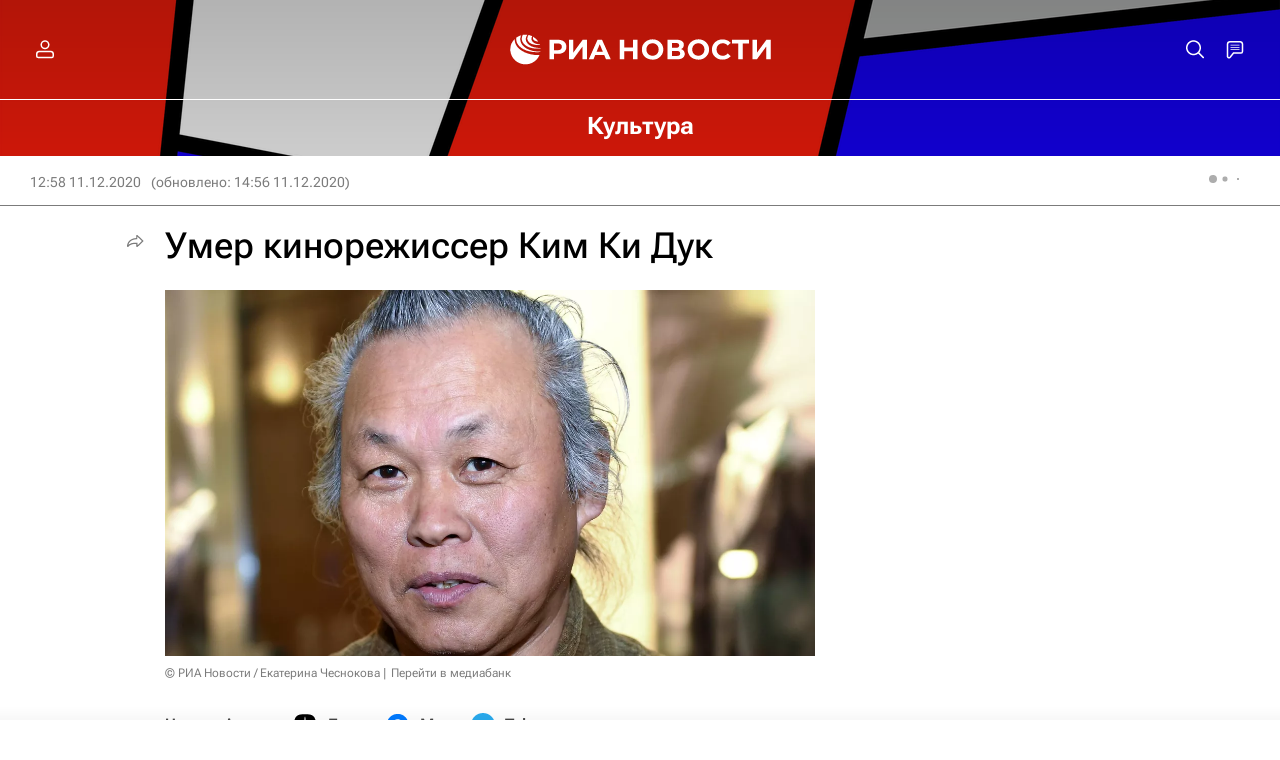

--- FILE ---
content_type: text/html
request_url: https://tns-counter.ru/nc01a**R%3Eundefined*rian_ru/ru/UTF-8/tmsec=rian_ru/563067579***
body_size: 16
content:
03DC732669257C53G1764064339:03DC732669257C53G1764064339